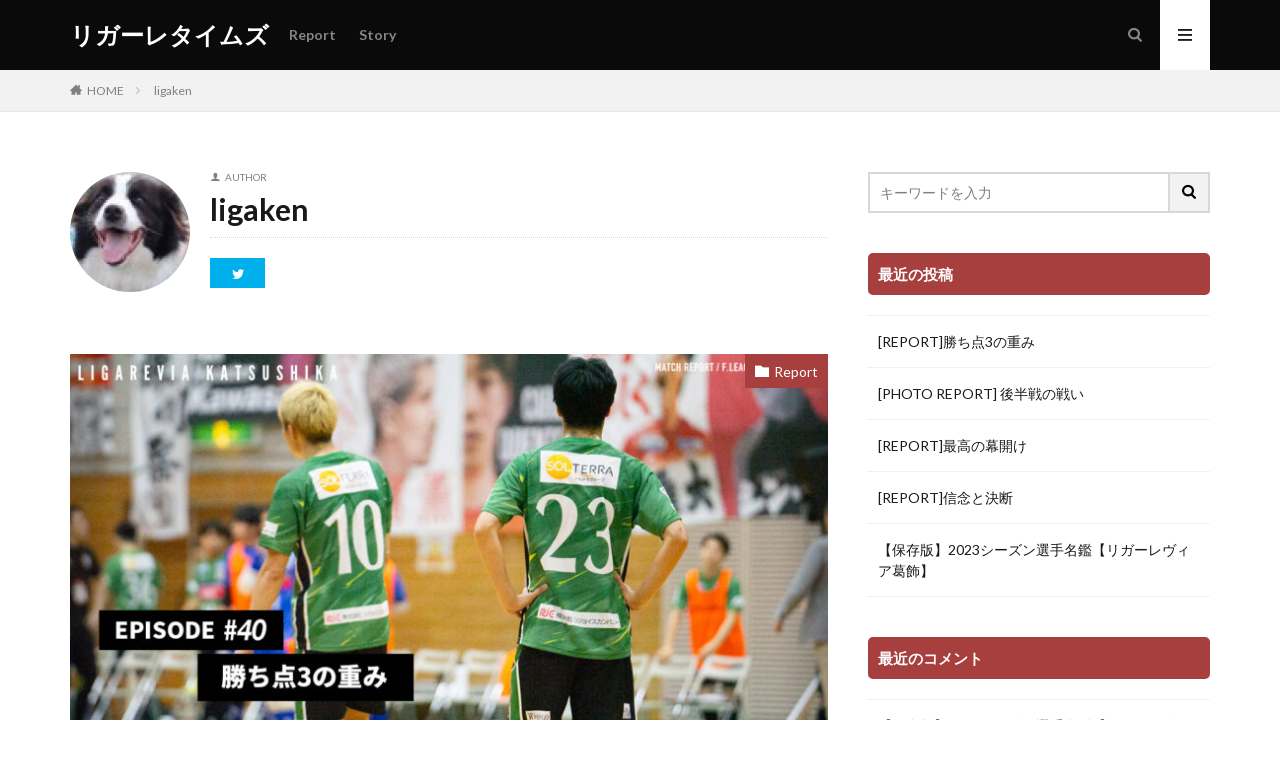

--- FILE ---
content_type: text/html; charset=UTF-8
request_url: https://ligare-times.com/author/ligaken/
body_size: 10602
content:

<!DOCTYPE html>

<html lang="ja" prefix="og: http://ogp.me/ns#" class="t-html 
">

<head prefix="og: http://ogp.me/ns# fb: http://ogp.me/ns/fb# article: http://ogp.me/ns/article#">
<meta charset="UTF-8">
<title>ligaken│リガーレタイムズ</title>
<meta name='robots' content='max-image-preview:large' />
	<style>img:is([sizes="auto" i], [sizes^="auto," i]) { contain-intrinsic-size: 3000px 1500px }</style>
	<link rel='dns-prefetch' href='//webfonts.xserver.jp' />
<link rel='dns-prefetch' href='//www.googletagmanager.com' />
<link rel='dns-prefetch' href='//pagead2.googlesyndication.com' />
<link rel='stylesheet' id='dashicons-css' href='https://ligare-times.com/wp-includes/css/dashicons.min.css?ver=6.7.4' type='text/css' media='all' />
<link rel='stylesheet' id='thickbox-css' href='https://ligare-times.com/wp-includes/js/thickbox/thickbox.css?ver=6.7.4' type='text/css' media='all' />
<link rel='stylesheet' id='wp-block-library-css' href='https://ligare-times.com/wp-includes/css/dist/block-library/style.min.css?ver=6.7.4' type='text/css' media='all' />
<style id='classic-theme-styles-inline-css' type='text/css'>
/*! This file is auto-generated */
.wp-block-button__link{color:#fff;background-color:#32373c;border-radius:9999px;box-shadow:none;text-decoration:none;padding:calc(.667em + 2px) calc(1.333em + 2px);font-size:1.125em}.wp-block-file__button{background:#32373c;color:#fff;text-decoration:none}
</style>
<style id='global-styles-inline-css' type='text/css'>
:root{--wp--preset--aspect-ratio--square: 1;--wp--preset--aspect-ratio--4-3: 4/3;--wp--preset--aspect-ratio--3-4: 3/4;--wp--preset--aspect-ratio--3-2: 3/2;--wp--preset--aspect-ratio--2-3: 2/3;--wp--preset--aspect-ratio--16-9: 16/9;--wp--preset--aspect-ratio--9-16: 9/16;--wp--preset--color--black: #000000;--wp--preset--color--cyan-bluish-gray: #abb8c3;--wp--preset--color--white: #ffffff;--wp--preset--color--pale-pink: #f78da7;--wp--preset--color--vivid-red: #cf2e2e;--wp--preset--color--luminous-vivid-orange: #ff6900;--wp--preset--color--luminous-vivid-amber: #fcb900;--wp--preset--color--light-green-cyan: #7bdcb5;--wp--preset--color--vivid-green-cyan: #00d084;--wp--preset--color--pale-cyan-blue: #8ed1fc;--wp--preset--color--vivid-cyan-blue: #0693e3;--wp--preset--color--vivid-purple: #9b51e0;--wp--preset--gradient--vivid-cyan-blue-to-vivid-purple: linear-gradient(135deg,rgba(6,147,227,1) 0%,rgb(155,81,224) 100%);--wp--preset--gradient--light-green-cyan-to-vivid-green-cyan: linear-gradient(135deg,rgb(122,220,180) 0%,rgb(0,208,130) 100%);--wp--preset--gradient--luminous-vivid-amber-to-luminous-vivid-orange: linear-gradient(135deg,rgba(252,185,0,1) 0%,rgba(255,105,0,1) 100%);--wp--preset--gradient--luminous-vivid-orange-to-vivid-red: linear-gradient(135deg,rgba(255,105,0,1) 0%,rgb(207,46,46) 100%);--wp--preset--gradient--very-light-gray-to-cyan-bluish-gray: linear-gradient(135deg,rgb(238,238,238) 0%,rgb(169,184,195) 100%);--wp--preset--gradient--cool-to-warm-spectrum: linear-gradient(135deg,rgb(74,234,220) 0%,rgb(151,120,209) 20%,rgb(207,42,186) 40%,rgb(238,44,130) 60%,rgb(251,105,98) 80%,rgb(254,248,76) 100%);--wp--preset--gradient--blush-light-purple: linear-gradient(135deg,rgb(255,206,236) 0%,rgb(152,150,240) 100%);--wp--preset--gradient--blush-bordeaux: linear-gradient(135deg,rgb(254,205,165) 0%,rgb(254,45,45) 50%,rgb(107,0,62) 100%);--wp--preset--gradient--luminous-dusk: linear-gradient(135deg,rgb(255,203,112) 0%,rgb(199,81,192) 50%,rgb(65,88,208) 100%);--wp--preset--gradient--pale-ocean: linear-gradient(135deg,rgb(255,245,203) 0%,rgb(182,227,212) 50%,rgb(51,167,181) 100%);--wp--preset--gradient--electric-grass: linear-gradient(135deg,rgb(202,248,128) 0%,rgb(113,206,126) 100%);--wp--preset--gradient--midnight: linear-gradient(135deg,rgb(2,3,129) 0%,rgb(40,116,252) 100%);--wp--preset--font-size--small: 13px;--wp--preset--font-size--medium: 20px;--wp--preset--font-size--large: 36px;--wp--preset--font-size--x-large: 42px;--wp--preset--spacing--20: 0.44rem;--wp--preset--spacing--30: 0.67rem;--wp--preset--spacing--40: 1rem;--wp--preset--spacing--50: 1.5rem;--wp--preset--spacing--60: 2.25rem;--wp--preset--spacing--70: 3.38rem;--wp--preset--spacing--80: 5.06rem;--wp--preset--shadow--natural: 6px 6px 9px rgba(0, 0, 0, 0.2);--wp--preset--shadow--deep: 12px 12px 50px rgba(0, 0, 0, 0.4);--wp--preset--shadow--sharp: 6px 6px 0px rgba(0, 0, 0, 0.2);--wp--preset--shadow--outlined: 6px 6px 0px -3px rgba(255, 255, 255, 1), 6px 6px rgba(0, 0, 0, 1);--wp--preset--shadow--crisp: 6px 6px 0px rgba(0, 0, 0, 1);}:where(.is-layout-flex){gap: 0.5em;}:where(.is-layout-grid){gap: 0.5em;}body .is-layout-flex{display: flex;}.is-layout-flex{flex-wrap: wrap;align-items: center;}.is-layout-flex > :is(*, div){margin: 0;}body .is-layout-grid{display: grid;}.is-layout-grid > :is(*, div){margin: 0;}:where(.wp-block-columns.is-layout-flex){gap: 2em;}:where(.wp-block-columns.is-layout-grid){gap: 2em;}:where(.wp-block-post-template.is-layout-flex){gap: 1.25em;}:where(.wp-block-post-template.is-layout-grid){gap: 1.25em;}.has-black-color{color: var(--wp--preset--color--black) !important;}.has-cyan-bluish-gray-color{color: var(--wp--preset--color--cyan-bluish-gray) !important;}.has-white-color{color: var(--wp--preset--color--white) !important;}.has-pale-pink-color{color: var(--wp--preset--color--pale-pink) !important;}.has-vivid-red-color{color: var(--wp--preset--color--vivid-red) !important;}.has-luminous-vivid-orange-color{color: var(--wp--preset--color--luminous-vivid-orange) !important;}.has-luminous-vivid-amber-color{color: var(--wp--preset--color--luminous-vivid-amber) !important;}.has-light-green-cyan-color{color: var(--wp--preset--color--light-green-cyan) !important;}.has-vivid-green-cyan-color{color: var(--wp--preset--color--vivid-green-cyan) !important;}.has-pale-cyan-blue-color{color: var(--wp--preset--color--pale-cyan-blue) !important;}.has-vivid-cyan-blue-color{color: var(--wp--preset--color--vivid-cyan-blue) !important;}.has-vivid-purple-color{color: var(--wp--preset--color--vivid-purple) !important;}.has-black-background-color{background-color: var(--wp--preset--color--black) !important;}.has-cyan-bluish-gray-background-color{background-color: var(--wp--preset--color--cyan-bluish-gray) !important;}.has-white-background-color{background-color: var(--wp--preset--color--white) !important;}.has-pale-pink-background-color{background-color: var(--wp--preset--color--pale-pink) !important;}.has-vivid-red-background-color{background-color: var(--wp--preset--color--vivid-red) !important;}.has-luminous-vivid-orange-background-color{background-color: var(--wp--preset--color--luminous-vivid-orange) !important;}.has-luminous-vivid-amber-background-color{background-color: var(--wp--preset--color--luminous-vivid-amber) !important;}.has-light-green-cyan-background-color{background-color: var(--wp--preset--color--light-green-cyan) !important;}.has-vivid-green-cyan-background-color{background-color: var(--wp--preset--color--vivid-green-cyan) !important;}.has-pale-cyan-blue-background-color{background-color: var(--wp--preset--color--pale-cyan-blue) !important;}.has-vivid-cyan-blue-background-color{background-color: var(--wp--preset--color--vivid-cyan-blue) !important;}.has-vivid-purple-background-color{background-color: var(--wp--preset--color--vivid-purple) !important;}.has-black-border-color{border-color: var(--wp--preset--color--black) !important;}.has-cyan-bluish-gray-border-color{border-color: var(--wp--preset--color--cyan-bluish-gray) !important;}.has-white-border-color{border-color: var(--wp--preset--color--white) !important;}.has-pale-pink-border-color{border-color: var(--wp--preset--color--pale-pink) !important;}.has-vivid-red-border-color{border-color: var(--wp--preset--color--vivid-red) !important;}.has-luminous-vivid-orange-border-color{border-color: var(--wp--preset--color--luminous-vivid-orange) !important;}.has-luminous-vivid-amber-border-color{border-color: var(--wp--preset--color--luminous-vivid-amber) !important;}.has-light-green-cyan-border-color{border-color: var(--wp--preset--color--light-green-cyan) !important;}.has-vivid-green-cyan-border-color{border-color: var(--wp--preset--color--vivid-green-cyan) !important;}.has-pale-cyan-blue-border-color{border-color: var(--wp--preset--color--pale-cyan-blue) !important;}.has-vivid-cyan-blue-border-color{border-color: var(--wp--preset--color--vivid-cyan-blue) !important;}.has-vivid-purple-border-color{border-color: var(--wp--preset--color--vivid-purple) !important;}.has-vivid-cyan-blue-to-vivid-purple-gradient-background{background: var(--wp--preset--gradient--vivid-cyan-blue-to-vivid-purple) !important;}.has-light-green-cyan-to-vivid-green-cyan-gradient-background{background: var(--wp--preset--gradient--light-green-cyan-to-vivid-green-cyan) !important;}.has-luminous-vivid-amber-to-luminous-vivid-orange-gradient-background{background: var(--wp--preset--gradient--luminous-vivid-amber-to-luminous-vivid-orange) !important;}.has-luminous-vivid-orange-to-vivid-red-gradient-background{background: var(--wp--preset--gradient--luminous-vivid-orange-to-vivid-red) !important;}.has-very-light-gray-to-cyan-bluish-gray-gradient-background{background: var(--wp--preset--gradient--very-light-gray-to-cyan-bluish-gray) !important;}.has-cool-to-warm-spectrum-gradient-background{background: var(--wp--preset--gradient--cool-to-warm-spectrum) !important;}.has-blush-light-purple-gradient-background{background: var(--wp--preset--gradient--blush-light-purple) !important;}.has-blush-bordeaux-gradient-background{background: var(--wp--preset--gradient--blush-bordeaux) !important;}.has-luminous-dusk-gradient-background{background: var(--wp--preset--gradient--luminous-dusk) !important;}.has-pale-ocean-gradient-background{background: var(--wp--preset--gradient--pale-ocean) !important;}.has-electric-grass-gradient-background{background: var(--wp--preset--gradient--electric-grass) !important;}.has-midnight-gradient-background{background: var(--wp--preset--gradient--midnight) !important;}.has-small-font-size{font-size: var(--wp--preset--font-size--small) !important;}.has-medium-font-size{font-size: var(--wp--preset--font-size--medium) !important;}.has-large-font-size{font-size: var(--wp--preset--font-size--large) !important;}.has-x-large-font-size{font-size: var(--wp--preset--font-size--x-large) !important;}
:where(.wp-block-post-template.is-layout-flex){gap: 1.25em;}:where(.wp-block-post-template.is-layout-grid){gap: 1.25em;}
:where(.wp-block-columns.is-layout-flex){gap: 2em;}:where(.wp-block-columns.is-layout-grid){gap: 2em;}
:root :where(.wp-block-pullquote){font-size: 1.5em;line-height: 1.6;}
</style>
<script type="text/javascript" src="https://ligare-times.com/wp-includes/js/jquery/jquery.min.js?ver=3.7.1" id="jquery-core-js"></script>
<script type="text/javascript" src="https://ligare-times.com/wp-includes/js/jquery/jquery-migrate.min.js?ver=3.4.1" id="jquery-migrate-js"></script>
<script type="text/javascript" src="//webfonts.xserver.jp/js/xserverv3.js?fadein=0&amp;ver=2.0.9" id="typesquare_std-js"></script>

<!-- Google tag (gtag.js) snippet added by Site Kit -->

<!-- Google アナリティクス スニペット (Site Kit が追加) -->
<script type="text/javascript" src="https://www.googletagmanager.com/gtag/js?id=G-5GTQ5ZDXRW" id="google_gtagjs-js" async></script>
<script type="text/javascript" id="google_gtagjs-js-after">
/* <![CDATA[ */
window.dataLayer = window.dataLayer || [];function gtag(){dataLayer.push(arguments);}
gtag("set","linker",{"domains":["ligare-times.com"]});
gtag("js", new Date());
gtag("set", "developer_id.dZTNiMT", true);
gtag("config", "G-5GTQ5ZDXRW");
/* ]]> */
</script>

<!-- End Google tag (gtag.js) snippet added by Site Kit -->
<link rel="https://api.w.org/" href="https://ligare-times.com/wp-json/" /><link rel="alternate" title="JSON" type="application/json" href="https://ligare-times.com/wp-json/wp/v2/users/1" /><meta name="generator" content="Site Kit by Google 1.124.0" /><link rel="stylesheet" href="https://ligare-times.com/wp-content/themes/the-thor/css/icon.min.css">
<link rel="stylesheet" href="https://fonts.googleapis.com/css?family=Lato:100,300,400,700,900">
<link rel="stylesheet" href="https://fonts.googleapis.com/css?family=Fjalla+One">
<link rel="stylesheet" href="https://fonts.googleapis.com/css?family=Noto+Sans+JP:100,200,300,400,500,600,700,800,900">
<link rel="stylesheet" href="https://ligare-times.com/wp-content/themes/the-thor/style.min.css">
<link rel="stylesheet" href="https://ligare-times.com/wp-content/themes/the-thor-child/style-user.css?1597237257">
<link rel="next" href="https://ligare-times.com/author/ligaken/page/2/" />
<script src="https://ajax.googleapis.com/ajax/libs/jquery/1.12.4/jquery.min.js"></script>
<meta http-equiv="X-UA-Compatible" content="IE=edge">
<meta name="viewport" content="width=device-width, initial-scale=1, viewport-fit=cover"/>
<script>
(function(i,s,o,g,r,a,m){i['GoogleAnalyticsObject']=r;i[r]=i[r]||function(){
(i[r].q=i[r].q||[]).push(arguments)},i[r].l=1*new Date();a=s.createElement(o),
m=s.getElementsByTagName(o)[0];a.async=1;a.src=g;m.parentNode.insertBefore(a,m)
})(window,document,'script','https://www.google-analytics.com/analytics.js','ga');

ga('create', 'UA-142524476-1', 'auto');
ga('send', 'pageview');
</script>
<style>
.t-headerColor .l-header{background-color:#0a0a0a;}.t-headerColor .globalNavi::before{background: -webkit-gradient(linear,left top,right top,color-stop(0%,rgba(255,255,255,0)),color-stop(100%,#0a0a0a));}.t-headerColor .subNavi__link-pickup:hover{color:#0a0a0a;}.still{height: 300px;}@media only screen and (min-width: 768px){.still {height: 300px;}}.content .es-LiconBox:before{background-color:#a83f3f;}.content .es-LiconCircle:before{background-color:#a83f3f;}.content .es-BTiconBox:before{background-color:#a83f3f;}.content .es-BTiconCircle:before{background-color:#a83f3f;}.content .es-BiconObi{border-color:#a83f3f;}.content .es-BiconCorner:before{background-color:#a83f3f;}.content .es-BiconCircle:before{background-color:#a83f3f;}.content .es-BmarkHatena::before{background-color:#005293;}.content .es-BmarkExcl::before{background-color:#b60105;}.content .es-BmarkQ::before{background-color:#005293;}.content .es-BmarkQ::after{border-top-color:#005293;}.content .es-BmarkA::before{color:#b60105;}.content .es-BsubTradi::before{color:#ffffff;background-color:#b60105;border-color:#b60105;}.btn__link-primary{color:#ffffff; background-color:#3f3f3f;}.content .btn__link-primary{color:#ffffff; background-color:#3f3f3f;}.searchBtn__contentInner .btn__link-search{color:#ffffff; background-color:#3f3f3f;}.btn__link-secondary{color:#ffffff; background-color:#3f3f3f;}.content .btn__link-secondary{color:#ffffff; background-color:#3f3f3f;}.btn__link-search{color:#ffffff; background-color:#3f3f3f;}.btn__link-normal{color:#3f3f3f;}.content .btn__link-normal{color:#3f3f3f;}.btn__link-normal:hover{background-color:#3f3f3f;}.content .btn__link-normal:hover{background-color:#3f3f3f;}.comments__list .comment-reply-link{color:#3f3f3f;}.comments__list .comment-reply-link:hover{background-color:#3f3f3f;}@media only screen and (min-width: 992px){.subNavi__link-pickup{color:#3f3f3f;}}@media only screen and (min-width: 992px){.subNavi__link-pickup:hover{background-color:#3f3f3f;}}.partsH2-82 h2{color:#191919;}.partsH2-82 h2:first-letter{color:#bf0f0f;}.partsH3-21 h3{color:#191919; background-color:#f2f2f2;}.content h4{color:#191919}.content h5{color:#191919}.content ul > li::before{color:#a83f3f;}.content ul{color:#191919;}.content ol > li::before{color:#a83f3f; border-color:#a83f3f;}.content ol > li > ol > li::before{background-color:#a83f3f; border-color:#a83f3f;}.content ol > li > ol > li > ol > li::before{color:#a83f3f; border-color:#a83f3f;}.content ol{color:#191919;}.content .balloon .balloon__text{color:#191919; background-color:#f2f2f2;}.content .balloon .balloon__text-left:before{border-left-color:#f2f2f2;}.content .balloon .balloon__text-right:before{border-right-color:#f2f2f2;}.content .balloon-boder .balloon__text{color:#191919; background-color:#ffffff;  border-color:#d8d8d8;}.content .balloon-boder .balloon__text-left:before{border-left-color:#d8d8d8;}.content .balloon-boder .balloon__text-left:after{border-left-color:#ffffff;}.content .balloon-boder .balloon__text-right:before{border-right-color:#d8d8d8;}.content .balloon-boder .balloon__text-right:after{border-right-color:#ffffff;}.content blockquote{color:#191919; background-color:#f2f2f2;}.content blockquote::before{color:#d8d8d8;}.content table{color:#191919; border-top-color:#E5E5E5; border-left-color:#E5E5E5;}.content table th{background:#7f7f7f; color:#ffffff; ;border-right-color:#E5E5E5; border-bottom-color:#E5E5E5;}.content table td{background:#ffffff; ;border-right-color:#E5E5E5; border-bottom-color:#E5E5E5;}.content table tr:nth-child(odd) td{background-color:#f2f2f2;}
</style>

<!-- Site Kit が追加した Google AdSense メタタグ -->
<meta name="google-adsense-platform-account" content="ca-host-pub-2644536267352236">
<meta name="google-adsense-platform-domain" content="sitekit.withgoogle.com">
<!-- Site Kit が追加した End Google AdSense メタタグ -->

<!-- Google AdSense スニペット (Site Kit が追加) -->
<script type="text/javascript" async="async" src="https://pagead2.googlesyndication.com/pagead/js/adsbygoogle.js?client=ca-pub-9253227635911852&amp;host=ca-host-pub-2644536267352236" crossorigin="anonymous"></script>

<!-- (ここまで) Google AdSense スニペット (Site Kit が追加) -->
		<style type="text/css" id="wp-custom-css">
			.wp-block-image figcaption {
    text-align: center;
    font-size: x-small;
    color: #a9a9a9;
}		</style>
		<meta property="og:site_name" content="リガーレタイムズ" />
<meta property="og:type" content="website" />
<meta property="og:title" content="ligaken│リガーレタイムズ" />
<meta property="og:description" content="リガーレヴィア葛飾の「今」を見つめる" />
<meta property="og:url" content="https://ligare-times.com/author/ligaken/" />
<meta property="og:image" content="https://ligare-times.com/wp-content/uploads/2020/05/blog-mv.jpg" />
<meta name="twitter:card" content="summary_large_image" />


</head>
<body class=" t-logoPc t-naviNoneSp t-headerColor" id="top">


  <!--l-header-->
  <header class="l-header">
    <div class="container container-header">

      <!--logo-->
			<p class="siteTitle">
				<a class="siteTitle__link" href="https://ligare-times.com">
											リガーレタイムズ					        </a>
      </p>      <!--/logo-->


      				<!--globalNavi-->
				<nav class="globalNavi u-none-sp">
					<div class="globalNavi__inner">
            <ul class="globalNavi__list"><li id="menu-item-52" class="menu-item menu-item-type-taxonomy menu-item-object-category menu-item-52"><a href="https://ligare-times.com/category/report/">Report</a></li>
<li id="menu-item-447" class="menu-item menu-item-type-taxonomy menu-item-object-category menu-item-447"><a href="https://ligare-times.com/category/story/">Story</a></li>
</ul>					</div>
				</nav>
				<!--/globalNavi-->
			

			

            <!--searchBtn-->
			<div class="searchBtn searchBtn-right ">
        <input class="searchBtn__checkbox" id="searchBtn-checkbox" type="checkbox">
        <label class="searchBtn__link searchBtn__link-text icon-search" for="searchBtn-checkbox"></label>
        <label class="searchBtn__unshown" for="searchBtn-checkbox"></label>

        <div class="searchBtn__content">
          <div class="searchBtn__scroll">
            <label class="searchBtn__close" for="searchBtn-checkbox"><i class="icon-close"></i>CLOSE</label>
            <div class="searchBtn__contentInner">
              <aside class="widget">
  <div class="widgetSearch">
    <form method="get" action="https://ligare-times.com" target="_top">
  <div class="widgetSearch__contents">
    <h3 class="heading heading-tertiary">キーワード</h3>
    <input class="widgetSearch__input widgetSearch__input-max" type="text" name="s" placeholder="キーワードを入力" value="">

    
  </div>

  <div class="widgetSearch__contents">
    <h3 class="heading heading-tertiary">カテゴリー</h3>
	<select  name='cat' id='cat_69712cc4b7ce7' class='widgetSearch__select'>
	<option value=''>カテゴリーを選択</option>
	<option class="level-0" value="3">Report</option>
	<option class="level-0" value="4">Story</option>
	<option class="level-0" value="5">special</option>
</select>
  </div>

  
  <div class="btn btn-search">
    <button class="btn__link btn__link-search" type="submit" value="search">検索</button>
  </div>
</form>
  </div>
</aside>
            </div>
          </div>
        </div>
      </div>
			<!--/searchBtn-->
      

            <!--menuBtn-->
			<div class="menuBtn ">
        <input class="menuBtn__checkbox" id="menuBtn-checkbox" type="checkbox">
        <label class="menuBtn__link menuBtn__link-text icon-menu" for="menuBtn-checkbox"></label>
        <label class="menuBtn__unshown" for="menuBtn-checkbox"></label>
        <div class="menuBtn__content">
          <div class="menuBtn__scroll">
            <label class="menuBtn__close" for="menuBtn-checkbox"><i class="icon-close"></i>CLOSE</label>
            <div class="menuBtn__contentInner">
																						            </div>
          </div>
        </div>
			</div>
			<!--/menuBtn-->
      
    </div>
  </header>
  <!--/l-header-->


  <!--l-headerBottom-->
  <div class="l-headerBottom">

    
		
	  	    <div class="wider">
				<!--breadcrum-->
	      <div class="breadcrumb"><ul class="breadcrumb__list container"><li class="breadcrumb__item icon-home"><a href="https://ligare-times.com">HOME</a></li><li class="breadcrumb__item breadcrumb__item-current"><a href="https://ligare-times.com/author/ligaken/">ligaken</a></li></ul></div>				<!--/breadcrum-->
	    </div>
	  
  </div>
  <!--l-headerBottom-->




  <!--l-wrapper-->
  <div class="l-wrapper">

    <!--l-main-->
        <main class="l-main">


            <div class="dividerBottom">
        <div class="archiveHead">
          <div class="archiveHead__contents u-clearfix">
                        <div class="archiveHead__authorImg"><img width="120" height="120" src="https://secure.gravatar.com/avatar/73c0758151a719c0c07af76a202e7fb5?s=300&#038;d=mm&#038;r=g" alt="ligaken" ></div>
            <div class="archiveHead__authorText">
              <span class="archiveHead__subtitle"><i class="icon-user"></i>AUTHOR</span>
              <h1 class="heading heading-primary">ligaken</h1>
              <ul class="archiveHead__slist">
		        		        <li class="archiveHead__sitem"><a class="archiveHead__slink icon-twitter" href="https://twitter.com/ligaken"></a></li>		        		                                                          </ul>
            </div>
          </div>
		          </div>
      </div>
      



      <div class="dividerBottom">
        <!--controller-->
        <input type="radio" name="controller__viewRadio" value="viewWide" class="controller__viewRadio" id="viewWide" checked><input type="radio" name="controller__viewRadio" value="viewCard" class="controller__viewRadio" id="viewCard" ><input type="radio" name="controller__viewRadio" value="viewNormal" class="controller__viewRadio" id="viewNormal" >        <!--/controller-->

        <!--archive-->
                <div class="archive">
	      			          <article class="archive__item">

                        <div class="eyecatch">

                      <span class="eyecatch__cat cc-bg3"><a href="https://ligare-times.com/category/report/">Report</a></span>              <a class="eyecatch__link eyecatch__link-mask" href="https://ligare-times.com/2023/11/10/ep40/">
                                  <img width="768" height="432" src="https://ligare-times.com/wp-content/uploads/2023/11/231104-article-mv-768x432.jpg" class="attachment-icatch768 size-icatch768 wp-post-image" alt="勝ち点3の重み" decoding="async" />                              </a>
            </div>
            
            <div class="archive__contents">

			  
              
              <h2 class="heading heading-secondary">
                <a href="https://ligare-times.com/2023/11/10/ep40/">[REPORT]勝ち点3の重み</a>
              </h2>
              <p class="phrase phrase-secondary">
              Ｆリーグ2022-2023 ディビジョン2 第14節。リガーレヴィア葛飾（以下リガーレ）は、11月4日、アウェーでヴォスクオーレ仙台と対戦した。              </p>

                          </div>
          </article>

            		  			          <article class="archive__item">

                        <div class="eyecatch">

                      <span class="eyecatch__cat cc-bg3"><a href="https://ligare-times.com/category/report/">Report</a></span>              <a class="eyecatch__link eyecatch__link-mask" href="https://ligare-times.com/2023/09/08/ep039/">
                                  <img width="768" height="432" src="https://ligare-times.com/wp-content/uploads/2023/09/2023_artcle_mv-20230907-768x432.jpg" class="attachment-icatch768 size-icatch768 wp-post-image" alt="" decoding="async" />                              </a>
            </div>
            
            <div class="archive__contents">

			  
              
              <h2 class="heading heading-secondary">
                <a href="https://ligare-times.com/2023/09/08/ep039/">[PHOTO REPORT] 後半戦の戦い</a>
              </h2>
              <p class="phrase phrase-secondary">
              東京都葛飾区を拠点に、Fリーグディビジョン2（以下F2）で戦うフットサルクラブ「リガーレヴィア葛飾（以下リガーレ）」は、9月2日、関東近郊の施設で練習を行った。今回は約1ヶ月間の中断期間の中で、後半戦へ向けた準備を進めるチームの様子を写真中心のレポートとしてお送りしたい。              </p>

                          </div>
          </article>

            		  			          <article class="archive__item">

                        <div class="eyecatch">

                      <span class="eyecatch__cat cc-bg3"><a href="https://ligare-times.com/category/report/">Report</a></span>              <a class="eyecatch__link eyecatch__link-mask" href="https://ligare-times.com/2023/06/19/ep38/">
                                  <img width="768" height="432" src="https://ligare-times.com/wp-content/uploads/2023/06/2301617_mv-768x432.jpg" class="attachment-icatch768 size-icatch768 wp-post-image" alt="" decoding="async" loading="lazy" />                              </a>
            </div>
            
            <div class="archive__contents">

			  
              
              <h2 class="heading heading-secondary">
                <a href="https://ligare-times.com/2023/06/19/ep38/">[REPORT]最高の幕開け</a>
              </h2>
              <p class="phrase phrase-secondary">
              Fリーグ2023-2024 ディビジョン2 第2節。東京都葛飾区を拠点に活動するリガーレヴィア葛飾は、6月17日、ホームの水元総合スポーツセンターでアグレミーナ浜松と対戦した。              </p>

                          </div>
          </article>

            		  			          <article class="archive__item">

                        <div class="eyecatch">

                      <span class="eyecatch__cat cc-bg3"><a href="https://ligare-times.com/category/report/">Report</a></span>              <a class="eyecatch__link eyecatch__link-mask" href="https://ligare-times.com/2023/06/16/ep37/">
                                  <img width="768" height="432" src="https://ligare-times.com/wp-content/uploads/2023/06/230604_ep37_mv-768x432.jpg" class="attachment-icatch768 size-icatch768 wp-post-image" alt="" decoding="async" loading="lazy" />                              </a>
            </div>
            
            <div class="archive__contents">

			  
              
              <h2 class="heading heading-secondary">
                <a href="https://ligare-times.com/2023/06/16/ep37/">[REPORT]信念と決断</a>
              </h2>
              <p class="phrase phrase-secondary">
              Fリーグ開幕を間近に控えた6月4日。東京・葛飾区を拠点に活動するフットサルクラブ、リガーレヴィア葛飾は、都内で決起集会を行ったそこで語られた、信念と決断とは…              </p>

                          </div>
          </article>

            		  			          <article class="archive__item">

                        <div class="eyecatch">

                      <span class="eyecatch__cat cc-bg5"><a href="https://ligare-times.com/category/special/">special</a></span>              <a class="eyecatch__link eyecatch__link-mask" href="https://ligare-times.com/2023/06/08/2023-players/">
                                  <img width="768" height="432" src="https://ligare-times.com/wp-content/uploads/2023/06/2023_artcle_mv_0608-768x432.jpg" class="attachment-icatch768 size-icatch768 wp-post-image" alt="" decoding="async" loading="lazy" />                              </a>
            </div>
            
            <div class="archive__contents">

			  
              
              <h2 class="heading heading-secondary">
                <a href="https://ligare-times.com/2023/06/08/2023-players/">【保存版】2023シーズン選手名鑑【リガーレヴィア葛飾】</a>
              </h2>
              <p class="phrase phrase-secondary">
              東京・葛飾区を拠点に、日本フットサルリーグ（Fリーグ）のディビジョン2で活動するフットサルクラブ、リガーレヴィア葛飾。2023シーズンの選手たちをご紹介します。応援・観戦のお供にぜひご活用ください。              </p>

                          </div>
          </article>

            		  			          <article class="archive__item">

                        <div class="eyecatch">

                      <span class="eyecatch__cat cc-bg3"><a href="https://ligare-times.com/category/report/">Report</a></span>              <a class="eyecatch__link eyecatch__link-mask" href="https://ligare-times.com/2023/05/29/ep035/">
                                  <img width="768" height="432" src="https://ligare-times.com/wp-content/uploads/2023/05/ligare-times-2023-0529-mv-1-768x432.jpg" class="attachment-icatch768 size-icatch768 wp-post-image" alt="" decoding="async" loading="lazy" />                              </a>
            </div>
            
            <div class="archive__contents">

			  
              
              <h2 class="heading heading-secondary">
                <a href="https://ligare-times.com/2023/05/29/ep035/">[ PHOTO REPORT ]温故知新</a>
              </h2>
              <p class="phrase phrase-secondary">
              東京・葛飾区を拠点に活動するフットサルクラブ、リガーレヴィア葛飾。Fリーグ2年目の今シーズンは、新しい世代が、新しい『リガーレ』の歴史を作っていくことを予感させる。今回は、北監督とキャプテンの藤川選手に「これまで」と「これから」を伺った。              </p>

                          </div>
          </article>

            		  			          <article class="archive__item">

                        <div class="eyecatch">

                      <span class="eyecatch__cat cc-bg4"><a href="https://ligare-times.com/category/story/">Story</a></span>              <a class="eyecatch__link eyecatch__link-mask" href="https://ligare-times.com/2023/02/15/ep034/">
                                  <img width="768" height="432" src="https://ligare-times.com/wp-content/uploads/2023/02/2020_artcle_mv-2302-1-768x432.jpg" class="attachment-icatch768 size-icatch768 wp-post-image" alt="" decoding="async" loading="lazy" />                              </a>
            </div>
            
            <div class="archive__contents">

			  
              
              <h2 class="heading heading-secondary">
                <a href="https://ligare-times.com/2023/02/15/ep034/">[STORY]リガーレを繋いだ、3人の男たち。</a>
              </h2>
              <p class="phrase phrase-secondary">
              リガーレヴィア葛飾をFリーグの舞台まで押し上げた、”3人の男”が引退する。彼らのこれまでの歩みと、今の想いとはーー。              </p>

                          </div>
          </article>

            		  			          <article class="archive__item">

                        <div class="eyecatch">

                      <span class="eyecatch__cat cc-bg3"><a href="https://ligare-times.com/category/report/">Report</a></span>              <a class="eyecatch__link eyecatch__link-mask" href="https://ligare-times.com/2023/02/01/ep033/">
                                  <img width="768" height="432" src="https://ligare-times.com/wp-content/uploads/2024/01/2023-01-28_article_mv-768x432.jpg" class="attachment-icatch768 size-icatch768 wp-post-image" alt="" decoding="async" loading="lazy" />                              </a>
            </div>
            
            <div class="archive__contents">

			  
              
              <h2 class="heading heading-secondary">
                <a href="https://ligare-times.com/2023/02/01/ep033/">[REPORT]”象徴”たちの躍動</a>
              </h2>
              <p class="phrase phrase-secondary">
              今シーズン最後のホームゲームを迎えた、リガーレヴィア葛飾。それは、長年クラブを支え、今シーズン限りでの引退を表明した、3選手の現役生活最後となるホームゲームでもあった…              </p>

                          </div>
          </article>

            		  			          <article class="archive__item">

                        <div class="eyecatch">

                      <span class="eyecatch__cat cc-bg3"><a href="https://ligare-times.com/category/report/">Report</a></span>              <a class="eyecatch__link eyecatch__link-mask" href="https://ligare-times.com/2022/10/24/ep032/">
                                  <img width="768" height="432" src="https://ligare-times.com/wp-content/uploads/2022/10/2022_1027_mv-768x432.jpg" class="attachment-icatch768 size-icatch768 wp-post-image" alt="" decoding="async" loading="lazy" />                              </a>
            </div>
            
            <div class="archive__contents">

			  
              
              <h2 class="heading heading-secondary">
                <a href="https://ligare-times.com/2022/10/24/ep032/">[REPORT]20分間のイメージ</a>
              </h2>
              <p class="phrase phrase-secondary">
              リガーレヴィア葛飾（以下リガーレ）はＦリーグ2022-2023 ディビジョン2の第9節でしながわシティと対戦した。首位との上位対決は、前半から大きく動く…              </p>

                          </div>
          </article>

            		  			          <article class="archive__item">

                        <div class="eyecatch">

                      <span class="eyecatch__cat cc-bg3"><a href="https://ligare-times.com/category/report/">Report</a></span>              <a class="eyecatch__link eyecatch__link-mask" href="https://ligare-times.com/2022/06/20/ep031/">
                                  <img width="768" height="432" src="https://ligare-times.com/wp-content/uploads/2022/06/1022-article-226-768x432.jpg" class="attachment-icatch768 size-icatch768 wp-post-image" alt="" decoding="async" loading="lazy" />                              </a>
            </div>
            
            <div class="archive__contents">

			  
              
              <h2 class="heading heading-secondary">
                <a href="https://ligare-times.com/2022/06/20/ep031/">[REPORT]新たな道の始まり</a>
              </h2>
              <p class="phrase phrase-secondary">
              ついに迎えたＦリーグ2022-2023 ディビジョン2 開幕戦。東京都葛飾区を拠点に活動するフットサルクラブ「リガーレヴィア葛飾」は、6月19日、島根県立体育館でポルセイド浜田と対戦した。              </p>

                          </div>
          </article>

            		          </div>
	            <!--/archive-->

        <!--pager-->
		<ul class="pager"><li class="pager__item pager__item-current">1</li><li class="pager__item"><a href="https://ligare-times.com/author/ligaken/page/2/">2</a></li><li class="pager__item"><a href="https://ligare-times.com/author/ligaken/page/3/">3</a></li><li class="pager__item"><a href="https://ligare-times.com/author/ligaken/page/4/">4</a></li><li class="pager__item pager__item-next"><a href="https://ligare-times.com/author/ligaken/page/2/">Next</a></li></ul>        <!--/pager-->
      </div>

    </main>
    <!--/l-main-->


          <!--l-sidebar-->
<div class="l-sidebar">	
	
  <aside class="widget widget-side  widget_search"><form class="widgetSearch__flex" method="get" action="https://ligare-times.com" target="_top">
  <input class="widgetSearch__input" type="text" maxlength="50" name="s" placeholder="キーワードを入力" value="">
  <button class="widgetSearch__submit icon-search" type="submit" value="search"></button>
</form>
</aside>
		<aside class="widget widget-side  widget_recent_entries">
		<h2 class="heading heading-widget">最近の投稿</h2>
		<ul>
											<li>
					<a href="https://ligare-times.com/2023/11/10/ep40/">[REPORT]勝ち点3の重み</a>
									</li>
											<li>
					<a href="https://ligare-times.com/2023/09/08/ep039/">[PHOTO REPORT] 後半戦の戦い</a>
									</li>
											<li>
					<a href="https://ligare-times.com/2023/06/19/ep38/">[REPORT]最高の幕開け</a>
									</li>
											<li>
					<a href="https://ligare-times.com/2023/06/16/ep37/">[REPORT]信念と決断</a>
									</li>
											<li>
					<a href="https://ligare-times.com/2023/06/08/2023-players/">【保存版】2023シーズン選手名鑑【リガーレヴィア葛飾】</a>
									</li>
					</ul>

		</aside><aside class="widget widget-side  widget_recent_comments"><h2 class="heading heading-widget">最近のコメント</h2><ul id="recentcomments"><li class="recentcomments"><a href="https://ligare-times.com/2023/06/08/2023-players/#comment-495">【保存版】2023シーズン選手名鑑【リガーレヴィア葛飾】</a> に <span class="comment-author-link"><a href="https://ligare-times.com/2023/06/16/ep37/" class="url" rel="ugc">[REPORT]信念と決断│リガーレタイムズ</a></span> より</li><li class="recentcomments"><a href="https://ligare-times.com/2023/05/29/ep035/#comment-494">[ PHOTO REPORT ]温故知新</a> に <span class="comment-author-link"><a href="https://ligare-times.com/2023/06/08/2023-players/" class="url" rel="ugc">【保存版】2023シーズン選手名鑑【リガーレヴィア葛飾】│リガーレタイムズ</a></span> より</li><li class="recentcomments"><a href="https://ligare-times.com/2019/07/28/post-004/#comment-4">マッチレポート：［関東１部］第4節 vs 湘南ベルマーレFCロンドリーナ</a> に <span class="comment-author-link"><a href="https://ligare-times.com/2019/10/21/post-314/" class="url" rel="ugc">マッチレポート：［関東１部］第5節 vs カフリンガ東久留米</a></span> より</li></ul></aside><aside class="widget widget-side  widget_archive"><h2 class="heading heading-widget">アーカイブ</h2>
			<ul>
					<li><a href='https://ligare-times.com/2023/11/'>2023年11月</a></li>
	<li><a href='https://ligare-times.com/2023/09/'>2023年9月</a></li>
	<li><a href='https://ligare-times.com/2023/06/'>2023年6月</a></li>
	<li><a href='https://ligare-times.com/2023/05/'>2023年5月</a></li>
	<li><a href='https://ligare-times.com/2023/02/'>2023年2月</a></li>
	<li><a href='https://ligare-times.com/2022/10/'>2022年10月</a></li>
	<li><a href='https://ligare-times.com/2022/06/'>2022年6月</a></li>
	<li><a href='https://ligare-times.com/2022/05/'>2022年5月</a></li>
	<li><a href='https://ligare-times.com/2022/04/'>2022年4月</a></li>
	<li><a href='https://ligare-times.com/2021/01/'>2021年1月</a></li>
	<li><a href='https://ligare-times.com/2020/10/'>2020年10月</a></li>
	<li><a href='https://ligare-times.com/2020/09/'>2020年9月</a></li>
	<li><a href='https://ligare-times.com/2020/08/'>2020年8月</a></li>
	<li><a href='https://ligare-times.com/2020/07/'>2020年7月</a></li>
	<li><a href='https://ligare-times.com/2020/06/'>2020年6月</a></li>
	<li><a href='https://ligare-times.com/2020/03/'>2020年3月</a></li>
	<li><a href='https://ligare-times.com/2019/12/'>2019年12月</a></li>
	<li><a href='https://ligare-times.com/2019/10/'>2019年10月</a></li>
	<li><a href='https://ligare-times.com/2019/08/'>2019年8月</a></li>
	<li><a href='https://ligare-times.com/2019/07/'>2019年7月</a></li>
	<li><a href='https://ligare-times.com/2019/06/'>2019年6月</a></li>
			</ul>

			</aside><aside class="widget widget-side  widget_categories"><h2 class="heading heading-widget">カテゴリー</h2>
			<ul>
					<li class="cat-item cat-item-3"><a href="https://ligare-times.com/category/report/">Report</a>
</li>
	<li class="cat-item cat-item-5"><a href="https://ligare-times.com/category/special/">special</a>
</li>
	<li class="cat-item cat-item-4"><a href="https://ligare-times.com/category/story/">Story</a>
</li>
			</ul>

			</aside><aside class="widget widget-side  widget_meta"><h2 class="heading heading-widget">メタ情報</h2>
		<ul>
						<li><a href="https://ligare-times.com/wp-login.php">ログイン</a></li>
			<li><a href="https://ligare-times.com/feed/">投稿フィード</a></li>
			<li><a href="https://ligare-times.com/comments/feed/">コメントフィード</a></li>

			<li><a href="https://ja.wordpress.org/">WordPress.org</a></li>
		</ul>

		</aside>
	
</div>
<!--/l-sidebar-->

	

  </div>
  <!--/l-wrapper-->



  <!--l-footerTop-->
  <div class="l-footerTop">

    
  </div>
  <!--/l-footerTop-->


  <!--l-footer-->
  <footer class="l-footer">

        


    

    <div class="wider">
      <!--bottomFooter-->
      <div class="bottomFooter">
        <div class="container">

                      <nav class="bottomFooter__navi">
              <ul class="bottomFooter__list"><li class="menu-item menu-item-type-taxonomy menu-item-object-category menu-item-52"><a href="https://ligare-times.com/category/report/">Report</a></li>
<li class="menu-item menu-item-type-taxonomy menu-item-object-category menu-item-447"><a href="https://ligare-times.com/category/story/">Story</a></li>
</ul>            </nav>
          
          <div class="bottomFooter__copyright">
          			© Copyright 2026 <a class="bottomFooter__link" href="https://ligare-times.com">リガーレタイムズ</a>.
                    </div>

          
        </div>
        <a href="#top" class="bottomFooter__topBtn" id="bottomFooter__topBtn"></a>
      </div>
      <!--/bottomFooter-->


    </div>


    
  </footer>
  <!-- /l-footer -->



		<script type="application/ld+json">
		{ "@context":"http://schema.org",
		  "@type": "BreadcrumbList",
		  "itemListElement":
		  [
		    {"@type": "ListItem","position": 1,"item":{"@id": "https://ligare-times.com","name": "HOME"}},
		    {"@type": "ListItem","position": 2,"item":{"@id": "https://ligare-times.com/author/ligaken/","name": "ligaken"}}
		  ]
		}
		</script>


		<script type="text/javascript" id="thickbox-js-extra">
/* <![CDATA[ */
var thickboxL10n = {"next":"\u6b21\u3078 >","prev":"< \u524d\u3078","image":"\u753b\u50cf","of":"\/","close":"\u9589\u3058\u308b","noiframes":"\u3053\u306e\u6a5f\u80fd\u3067\u306f iframe \u304c\u5fc5\u8981\u3067\u3059\u3002\u73fe\u5728 iframe \u3092\u7121\u52b9\u5316\u3057\u3066\u3044\u308b\u304b\u3001\u5bfe\u5fdc\u3057\u3066\u3044\u306a\u3044\u30d6\u30e9\u30a6\u30b6\u30fc\u3092\u4f7f\u3063\u3066\u3044\u308b\u3088\u3046\u3067\u3059\u3002","loadingAnimation":"https:\/\/ligare-times.com\/wp-includes\/js\/thickbox\/loadingAnimation.gif"};
/* ]]> */
</script>
<script type="text/javascript" src="https://ligare-times.com/wp-includes/js/thickbox/thickbox.js?ver=3.1-20121105" id="thickbox-js"></script>
<script type="text/javascript" src="https://ligare-times.com/wp-content/themes/the-thor/js/smoothlink.min.js?ver=6.7.4" id="smoothlink-js"></script>
<script type="text/javascript" src="https://ligare-times.com/wp-content/themes/the-thor/js/unregister-worker.min.js?ver=6.7.4" id="unregeister-worker-js"></script>
<script type="text/javascript" src="https://ligare-times.com/wp-content/themes/the-thor/js/offline.min.js?ver=6.7.4" id="fit-pwa-offline-js"></script>
<script>
jQuery( function() {
	setTimeout(
		function() {
			var realtime = 'false';
			if ( typeof _wpCustomizeSettings !== 'undefined' ) {
				realtime = _wpCustomizeSettings.values.fit_bsRank_realtime;
			}
			jQuery.ajax( {
				type: 'POST',
				url:  'https://ligare-times.com/wp-admin/admin-ajax.php',
				data: {
					'action'           : 'fit_update_post_views_by_period',
					'preview_realtime' : realtime,
				},
			} );
		},
		200
	);
} );
</script>







<script>
// ページの先頭へボタン
jQuery(function(a) {
    a("#bottomFooter__topBtn").hide();
    a(window).on("scroll", function() {
        if (a(this).scrollTop() > 100) {
            a("#bottomFooter__topBtn").fadeIn("fast")
        } else {
            a("#bottomFooter__topBtn").fadeOut("fast")
        }
        scrollHeight = a(document).height();
        scrollPosition = a(window).height() + a(window).scrollTop();
        footHeight = a(".bottomFooter").innerHeight();
        if (scrollHeight - scrollPosition <= footHeight) {
            a("#bottomFooter__topBtn").css({
                position: "absolute",
                bottom: footHeight - 40
            })
        } else {
            a("#bottomFooter__topBtn").css({
                position: "fixed",
                bottom: 0
            })
        }
    });
    a("#bottomFooter__topBtn").click(function() {
        a("body,html").animate({
            scrollTop: 0
        }, 400);
        return false
    });
    a(".controllerFooter__topBtn").click(function() {
        a("body,html").animate({
            scrollTop: 0
        }, 400);
        return false
    })
});
</script>


</body>
</html>


--- FILE ---
content_type: text/html; charset=utf-8
request_url: https://www.google.com/recaptcha/api2/aframe
body_size: 268
content:
<!DOCTYPE HTML><html><head><meta http-equiv="content-type" content="text/html; charset=UTF-8"></head><body><script nonce="XVa0X5qlhYDalOiukKCN1A">/** Anti-fraud and anti-abuse applications only. See google.com/recaptcha */ try{var clients={'sodar':'https://pagead2.googlesyndication.com/pagead/sodar?'};window.addEventListener("message",function(a){try{if(a.source===window.parent){var b=JSON.parse(a.data);var c=clients[b['id']];if(c){var d=document.createElement('img');d.src=c+b['params']+'&rc='+(localStorage.getItem("rc::a")?sessionStorage.getItem("rc::b"):"");window.document.body.appendChild(d);sessionStorage.setItem("rc::e",parseInt(sessionStorage.getItem("rc::e")||0)+1);localStorage.setItem("rc::h",'1769024713973');}}}catch(b){}});window.parent.postMessage("_grecaptcha_ready", "*");}catch(b){}</script></body></html>

--- FILE ---
content_type: text/css
request_url: https://ligare-times.com/wp-content/themes/the-thor/css/icon.min.css
body_size: 3837
content:
@font-face{font-family:icomoon;src:url(../fonts/icomoon.eot?cyzug3);src:url("../fonts/icomoon.eot?cyzug3#iefix") format("embedded-opentype"),url("../fonts/icomoon.ttf?cyzug3") format("truetype"),url("../fonts/icomoon.woff?cyzug3") format("woff"),url("../fonts/icomoon.svg?cyzug3#icomoon") format("svg");font-weight:400;font-style:normal}[class*=" icon-"]:before,[class^="icon-"]:before,[class*=" icon-"]:after,[class^="icon-"]:after{font-family:icomoon,Lato,游ゴシック体,Yu Gothic,YuGothic,ヒラギノ角ゴシック Pro,Hiragino Kaku Gothic Pro,メイリオ,Meiryo,ＭＳ\ Ｐゴシック,MS PGothic,"sans-serif";speak:none;font-style:normal;font-weight:400;font-variant:normal;text-transform:none;-webkit-font-smoothing:antialiased;-moz-osx-font-smoothing:grayscale}.icon-new:before{content:"\e900"}.icon-feedly:before{content:"\e901"}.icon-hatenabookmark2:before{content:"\e902"}.icon-pocket:before{content:"\e903"}.icon-hatenabookmark:before{content:"\e904"}.icon-home3:before{content:"\e905"}.icon-home2:before{content:"\e906"}.icon-search:before{content:"\e907"}.icon-home:before{content:"\e908"}.icon-office:before{content:"\e909"}.icon-newspaper:before{content:"\e90a"}.icon-line:before{content:"\e90b"}.icon-pencil:before{content:"\e90c"}.icon-pencil2:before{content:"\e90d"}.icon-quill:before{content:"\e90e"}.icon-close:before{content:"\e90f"}.icon-menu:before{content:"\e910"}.icon-pen:before{content:"\e911"}.icon-blog:before{content:"\e912"}.icon-eyedropper:before{content:"\e913"}.icon-droplet:before{content:"\e914"}.icon-paint-format:before{content:"\e915"}.icon-image:before{content:"\e916"}.icon-images:before{content:"\e917"}.icon-camera:before{content:"\e918"}.icon-headphones:before{content:"\e919"}.icon-music:before{content:"\e91a"}.icon-play:before{content:"\e91b"}.icon-film:before{content:"\e91c"}.icon-video-camera:before{content:"\e91d"}.icon-dice:before{content:"\e91e"}.icon-pacman:before{content:"\e91f"}.icon-spades:before{content:"\e920"}.icon-clubs:before{content:"\e921"}.icon-diamonds:before{content:"\e922"}.icon-bullhorn:before{content:"\e923"}.icon-connection:before{content:"\e924"}.icon-podcast:before{content:"\e925"}.icon-feed:before{content:"\e926"}.icon-mic:before{content:"\e927"}.icon-book:before{content:"\e928"}.icon-books:before{content:"\e929"}.icon-library:before{content:"\e92a"}.icon-file-text:before{content:"\e92b"}.icon-profile:before{content:"\e92c"}.icon-file-empty:before{content:"\e92d"}.icon-files-empty:before{content:"\e92e"}.icon-file-text2:before{content:"\e92f"}.icon-file-picture:before{content:"\e930"}.icon-file-music:before{content:"\e931"}.icon-file-play:before{content:"\e932"}.icon-file-video:before{content:"\e933"}.icon-file-zip:before{content:"\e934"}.icon-copy:before{content:"\e935"}.icon-paste:before{content:"\e936"}.icon-stack:before{content:"\e937"}.icon-folder:before{content:"\e938"}.icon-folder-open:before{content:"\e939"}.icon-folder-plus:before{content:"\e93a"}.icon-folder-minus:before{content:"\e93b"}.icon-folder-download:before{content:"\e93c"}.icon-folder-upload:before{content:"\e93d"}.icon-tag:before{content:"\e93e"}.icon-price-tags:before{content:"\e93f"}.icon-barcode:before{content:"\e940"}.icon-qrcode:before{content:"\e941"}.icon-ticket:before{content:"\e942"}.icon-cart:before{content:"\e943"}.icon-coin-dollar:before{content:"\e944"}.icon-coin-euro:before{content:"\e945"}.icon-coin-pound:before{content:"\e946"}.icon-coin-yen:before{content:"\e947"}.icon-credit-card:before{content:"\e948"}.icon-calculator:before{content:"\e949"}.icon-lifebuoy:before{content:"\e94a"}.icon-phone:before{content:"\e94b"}.icon-phone-hang-up:before{content:"\e94c"}.icon-address-book:before{content:"\e94d"}.icon-mail5:before{content:"\e94e"}.icon-pushpin:before{content:"\e94f"}.icon-location:before{content:"\e950"}.icon-location2:before{content:"\e951"}.icon-compass:before{content:"\e952"}.icon-compass2:before{content:"\e953"}.icon-map:before{content:"\e954"}.icon-map2:before{content:"\e955"}.icon-update:before{content:"\e956"}.icon-clock:before{content:"\e957"}.icon-clock2:before{content:"\e958"}.icon-alarm:before{content:"\e959"}.icon-bell:before{content:"\e95a"}.icon-stopwatch:before{content:"\e95b"}.icon-calendar:before{content:"\e95c"}.icon-printer:before{content:"\e95d"}.icon-keyboard:before{content:"\e95e"}.icon-display:before{content:"\e95f"}.icon-laptop:before{content:"\e960"}.icon-mobile:before{content:"\e961"}.icon-mobile2:before{content:"\e962"}.icon-tablet:before{content:"\e963"}.icon-tv:before{content:"\e964"}.icon-drawer:before{content:"\e965"}.icon-drawer2:before{content:"\e966"}.icon-box-add:before{content:"\e967"}.icon-box-remove:before{content:"\e968"}.icon-download:before{content:"\e969"}.icon-upload:before{content:"\e96a"}.icon-floppy-disk:before{content:"\e96b"}.icon-drive:before{content:"\e96c"}.icon-database:before{content:"\e96d"}.icon-undo:before{content:"\e96e"}.icon-redo:before{content:"\e96f"}.icon-undo2:before{content:"\e970"}.icon-redo2:before{content:"\e971"}.icon-forward:before{content:"\e972"}.icon-reply:before{content:"\e973"}.icon-bubble:before{content:"\e974"}.icon-bubbles:before{content:"\e975"}.icon-bubbles2:before{content:"\e976"}.icon-view_card:before{content:"\e977"}.icon-bubbles3:before{content:"\e978"}.icon-bubbles4:before{content:"\e979"}.icon-user:before{content:"\e97a"}.icon-users:before{content:"\e97b"}.icon-user-plus:before{content:"\e97c"}.icon-user-minus:before{content:"\e97d"}.icon-user-check:before{content:"\e97e"}.icon-user-tie:before{content:"\e97f"}.icon-hour-glass:before{content:"\e980"}.icon-spinner:before{content:"\e981"}.icon-spinner2:before{content:"\e982"}.icon-spinner3:before{content:"\e983"}.icon-spinner4:before{content:"\e984"}.icon-spinner5:before{content:"\e985"}.icon-spinner6:before{content:"\e986"}.icon-spinner7:before{content:"\e987"}.icon-spinner8:before{content:"\e988"}.icon-spinner9:before{content:"\e989"}.icon-spinner10:before{content:"\e98a"}.icon-spinner11:before{content:"\e98b"}.icon-binoculars:before{content:"\e98c"}.icon-search2:before{content:"\e98d"}.icon-zoom-in:before{content:"\e98e"}.icon-zoom-out:before{content:"\e98f"}.icon-enlarge:before{content:"\e990"}.icon-shrink:before{content:"\e991"}.icon-enlarge2:before{content:"\e992"}.icon-shrink2:before{content:"\e993"}.icon-key:before{content:"\e994"}.icon-key2:before{content:"\e995"}.icon-lock:before{content:"\e996"}.icon-unlocked:before{content:"\e997"}.icon-wrench:before{content:"\e998"}.icon-equalizer:before{content:"\e999"}.icon-equalizer2:before{content:"\e99a"}.icon-cog:before{content:"\e99b"}.icon-hammer:before{content:"\e99c"}.icon-magic-wand:before{content:"\e99d"}.icon-aid-kit:before{content:"\e99e"}.icon-bug:before{content:"\e99f"}.icon-pie-chart:before{content:"\e9a0"}.icon-stats-dots:before{content:"\e9a1"}.icon-stats-bars:before{content:"\e9a2"}.icon-stats-bars2:before{content:"\e9a3"}.icon-trophy:before{content:"\e9a4"}.icon-gift:before{content:"\e9a5"}.icon-glass:before{content:"\e9a6"}.icon-glass2:before{content:"\e9a7"}.icon-cup:before{content:"\e9a8"}.icon-spoon-knife:before{content:"\e9a9"}.icon-leaf:before{content:"\e9aa"}.icon-rocket:before{content:"\e9ab"}.icon-meter:before{content:"\e9ac"}.icon-meter2:before{content:"\e9ad"}.icon-hammer2:before{content:"\e9ae"}.icon-fire:before{content:"\e9af"}.icon-lab:before{content:"\e9b0"}.icon-magnet:before{content:"\e9b1"}.icon-bin:before{content:"\e9b2"}.icon-bin2:before{content:"\e9b3"}.icon-briefcase:before{content:"\e9b4"}.icon-airplane:before{content:"\e9b5"}.icon-truck:before{content:"\e9b6"}.icon-road:before{content:"\e9b7"}.icon-accessibility:before{content:"\e9b8"}.icon-target:before{content:"\e9b9"}.icon-shield:before{content:"\e9ba"}.icon-power:before{content:"\e9bb"}.icon-switch:before{content:"\e9bc"}.icon-power-cord:before{content:"\e9bd"}.icon-clipboard:before{content:"\e9be"}.icon-tree:before{content:"\e9bf"}.icon-list-numbered:before{content:"\e9c0"}.icon-list:before{content:"\e9c1"}.icon-cloud:before{content:"\e9c2"}.icon-cloud-download:before{content:"\e9c3"}.icon-cloud-upload:before{content:"\e9c4"}.icon-cloud-check:before{content:"\e9c5"}.icon-download2:before{content:"\e9c6"}.icon-upload2:before{content:"\e9c7"}.icon-download3:before{content:"\e9c8"}.icon-upload3:before{content:"\e9c9"}.icon-sphere:before{content:"\e9ca"}.icon-earth:before{content:"\e9cb"}.icon-link:before{content:"\e9cc"}.icon-flag:before{content:"\e9cd"}.icon-attachment:before{content:"\e9ce"}.icon-eye:before{content:"\e9cf"}.icon-eye-plus:before{content:"\e9d0"}.icon-eye-minus:before{content:"\e9d1"}.icon-eye-blocked:before{content:"\e9d2"}.icon-bookmark:before{content:"\e9d3"}.icon-bookmarks:before{content:"\e9d4"}.icon-sun:before{content:"\e9d5"}.icon-contrast:before{content:"\e9d6"}.icon-brightness-contrast:before{content:"\e9d7"}.icon-star-empty:before{content:"\e9d8"}.icon-star-half:before{content:"\e9d9"}.icon-star-full:before{content:"\e9da"}.icon-heart:before{content:"\e9db"}.icon-heart-broken:before{content:"\e9dc"}.icon-man:before{content:"\e9dd"}.icon-woman:before{content:"\e9de"}.icon-man-woman:before{content:"\e9df"}.icon-happy:before{content:"\e9e0"}.icon-happy2:before{content:"\e9e1"}.icon-smile:before{content:"\e9e2"}.icon-smile2:before{content:"\e9e3"}.icon-tongue:before{content:"\e9e4"}.icon-tongue2:before{content:"\e9e5"}.icon-sad:before{content:"\e9e6"}.icon-sad2:before{content:"\e9e7"}.icon-wink:before{content:"\e9e8"}.icon-wink2:before{content:"\e9e9"}.icon-grin:before{content:"\e9ea"}.icon-grin2:before{content:"\e9eb"}.icon-cool:before{content:"\e9ec"}.icon-cool2:before{content:"\e9ed"}.icon-angry:before{content:"\e9ee"}.icon-angry2:before{content:"\e9ef"}.icon-evil:before{content:"\e9f0"}.icon-evil2:before{content:"\e9f1"}.icon-shocked:before{content:"\e9f2"}.icon-shocked2:before{content:"\e9f3"}.icon-baffled:before{content:"\e9f4"}.icon-baffled2:before{content:"\e9f5"}.icon-confused:before{content:"\e9f6"}.icon-confused2:before{content:"\e9f7"}.icon-quotation:before{content:"\e9f8"}.icon-neutral:before{content:"\e9f9"}.icon-neutral2:before{content:"\e9fa"}.icon-hipster:before{content:"\e9fb"}.icon-hipster2:before{content:"\e9fc"}.icon-wondering:before{content:"\e9fd"}.icon-wondering2:before{content:"\e9fe"}.icon-sleepy:before{content:"\e9ff"}.icon-sleepy2:before{content:"\ea00"}.icon-frustrated:before{content:"\ea01"}.icon-frustrated2:before{content:"\ea02"}.icon-crying:before{content:"\ea03"}.icon-crying2:before{content:"\ea04"}.icon-point-up:before{content:"\ea05"}.icon-point-right:before{content:"\ea06"}.icon-point-down:before{content:"\ea07"}.icon-point-left:before{content:"\ea08"}.icon-warning:before{content:"\ea09"}.icon-notification:before{content:"\ea0a"}.icon-question:before{content:"\ea0b"}.icon-plus:before{content:"\ea0c"}.icon-minus:before{content:"\ea0d"}.icon-info:before{content:"\ea0e"}.icon-cancel-circle:before{content:"\ea0f"}.icon-blocked:before{content:"\ea10"}.icon-cross:before{content:"\ea11"}.icon-checkmark:before{content:"\ea12"}.icon-checkmark2:before{content:"\ea13"}.icon-spell-check:before{content:"\ea14"}.icon-enter:before{content:"\ea15"}.icon-exit:before{content:"\ea16"}.icon-play2:before{content:"\ea17"}.icon-pause:before{content:"\ea18"}.icon-stop:before{content:"\ea19"}.icon-previous:before{content:"\ea1a"}.icon-next:before{content:"\ea1b"}.icon-backward:before{content:"\ea1c"}.icon-forward2:before{content:"\ea1d"}.icon-play3:before{content:"\ea1e"}.icon-pause2:before{content:"\ea1f"}.icon-stop2:before{content:"\ea20"}.icon-backward2:before{content:"\ea21"}.icon-forward3:before{content:"\ea22"}.icon-first:before{content:"\ea23"}.icon-last:before{content:"\ea24"}.icon-previous2:before{content:"\ea25"}.icon-next2:before{content:"\ea26"}.icon-eject:before{content:"\ea27"}.icon-volume-high:before{content:"\ea28"}.icon-volume-medium:before{content:"\ea29"}.icon-volume-low:before{content:"\ea2a"}.icon-volume-mute:before{content:"\ea2b"}.icon-volume-mute2:before{content:"\ea2c"}.icon-volume-increase:before{content:"\ea2d"}.icon-volume-decrease:before{content:"\ea2e"}.icon-loop:before{content:"\ea2f"}.icon-loop2:before{content:"\ea30"}.icon-infinite:before{content:"\ea31"}.icon-shuffle:before{content:"\ea32"}.icon-arrow-up-left:before{content:"\ea33"}.icon-arrow-up:before{content:"\ea34"}.icon-arrow-up-right:before{content:"\ea35"}.icon-arrow-right:before{content:"\ea36"}.icon-arrow-down-right:before{content:"\ea37"}.icon-arrow-down:before{content:"\ea38"}.icon-arrow-down-left:before{content:"\ea39"}.icon-arrow-left:before{content:"\ea3a"}.icon-arrow-up-left2:before{content:"\ea3b"}.icon-arrow-up2:before{content:"\ea3c"}.icon-arrow-up-right2:before{content:"\ea3d"}.icon-arrow-right2:before{content:"\ea3e"}.icon-arrow-down-right2:before{content:"\ea3f"}.icon-arrow-down2:before{content:"\ea40"}.icon-arrow-down-left2:before{content:"\ea41"}.icon-arrow-left2:before{content:"\ea42"}.icon-circle-up:before{content:"\ea43"}.icon-circle-right:before{content:"\ea44"}.icon-circle-down:before{content:"\ea45"}.icon-circle-left:before{content:"\ea46"}.icon-tab:before{content:"\ea47"}.icon-move-up:before{content:"\ea48"}.icon-move-down:before{content:"\ea49"}.icon-sort-alpha-asc:before{content:"\ea4a"}.icon-sort-alpha-desc:before{content:"\ea4b"}.icon-sort-numeric-asc:before{content:"\ea4c"}.icon-sort-numberic-desc:before{content:"\ea4d"}.icon-sort-amount-asc:before{content:"\ea4e"}.icon-sort-amount-desc:before{content:"\ea4f"}.icon-command:before{content:"\ea50"}.icon-list2:before{content:"\ea51"}.icon-view_normal:before{content:"\ea52"}.icon-checkbox-checked:before{content:"\ea53"}.icon-checkbox-unchecked:before{content:"\ea54"}.icon-radio-checked:before{content:"\ea55"}.icon-radio-checked2:before{content:"\ea56"}.icon-radio-unchecked:before{content:"\ea57"}.icon-crop:before{content:"\ea58"}.icon-make-group:before{content:"\ea59"}.icon-ungroup:before{content:"\ea5a"}.icon-scissors:before{content:"\ea5b"}.icon-filter:before{content:"\ea5c"}.icon-font:before{content:"\ea5d"}.icon-ligature:before{content:"\ea5e"}.icon-ligature2:before{content:"\ea5f"}.icon-text-height:before{content:"\ea60"}.icon-text-width:before{content:"\ea61"}.icon-font-size:before{content:"\ea62"}.icon-bold:before{content:"\ea63"}.icon-underline:before{content:"\ea64"}.icon-italic:before{content:"\ea65"}.icon-strikethrough:before{content:"\ea66"}.icon-omega:before{content:"\ea67"}.icon-sigma:before{content:"\ea68"}.icon-page-break:before{content:"\ea69"}.icon-superscript:before{content:"\ea6a"}.icon-subscript:before{content:"\ea6b"}.icon-superscript2:before{content:"\ea6c"}.icon-subscript2:before{content:"\ea6d"}.icon-text-color:before{content:"\ea6e"}.icon-pagebreak:before{content:"\ea6f"}.icon-clear-formatting:before{content:"\ea70"}.icon-table:before{content:"\ea71"}.icon-table2:before{content:"\ea72"}.icon-insert-template:before{content:"\ea73"}.icon-pilcrow:before{content:"\ea74"}.icon-ltr:before{content:"\ea75"}.icon-rtl:before{content:"\ea76"}.icon-section:before{content:"\ea77"}.icon-paragraph-left:before{content:"\ea78"}.icon-paragraph-center:before{content:"\ea79"}.icon-paragraph-right:before{content:"\ea7a"}.icon-paragraph-justify:before{content:"\ea7b"}.icon-indent-increase:before{content:"\ea7c"}.icon-indent-decrease:before{content:"\ea7d"}.icon-share:before{content:"\ea7e"}.icon-new-tab:before{content:"\ea7f"}.icon-embed:before{content:"\ea80"}.icon-embed2:before{content:"\ea81"}.icon-terminal:before{content:"\ea82"}.icon-share2:before{content:"\ea83"}.icon-view_wide:before{content:"\ea84"}.icon-mail2:before{content:"\ea85"}.icon-mail3:before{content:"\ea86"}.icon-bubble2:before{content:"\ea87"}.icon-amazon:before{content:"\ea88"}.icon-google:before{content:"\ea89"}.icon-google2:before{content:"\ea8a"}.icon-cogs:before{content:"\ea8b"}.icon-google-plus:before{content:"\ea8c"}.icon-google-plus2:before{content:"\ea8d"}.icon-menu2:before{content:"\ea8e"}.icon-hangouts:before{content:"\ea8f"}.icon-google-drive:before{content:"\ea90"}.icon-facebook:before{content:"\ea91"}.icon-facebook2:before{content:"\ea92"}.icon-instagram:before{content:"\ea93"}.icon-whatsapp:before{content:"\ea94"}.icon-spotify:before{content:"\ea95"}.icon-telegram:before{content:"\ea96"}.icon-twitter:before{content:"\ea97"}.icon-vine:before{content:"\ea98"}.icon-vk:before{content:"\ea99"}.icon-renren:before{content:"\ea9a"}.icon-sina-weibo:before{content:"\ea9b"}.icon-rss:before{content:"\ea9c"}.icon-rss2:before{content:"\ea9d"}.icon-youtube:before{content:"\ea9e"}.icon-menu5:before{content:"\ea9f"}.icon-twitch:before{content:"\eaa0"}.icon-vimeo:before{content:"\eaa1"}.icon-vimeo2:before{content:"\eaa2"}.icon-lanyrd:before{content:"\eaa3"}.icon-flickr:before{content:"\eaa4"}.icon-flickr2:before{content:"\eaa5"}.icon-flickr3:before{content:"\eaa6"}.icon-flickr4:before{content:"\eaa7"}.icon-dribbble:before{content:"\eaa8"}.icon-behance:before{content:"\eaa9"}.icon-behance2:before{content:"\eaaa"}.icon-deviantart:before{content:"\eaab"}.icon-500px:before{content:"\eaac"}.icon-steam:before{content:"\eaad"}.icon-steam2:before{content:"\eaae"}.icon-dropbox:before{content:"\eaaf"}.icon-onedrive:before{content:"\eab0"}.icon-github:before{content:"\eab1"}.icon-npm:before{content:"\eab2"}.icon-basecamp:before{content:"\eab3"}.icon-trello:before{content:"\eab4"}.icon-wordpress:before{content:"\eab5"}.icon-joomla:before{content:"\eab6"}.icon-ello:before{content:"\eab7"}.icon-blogger:before{content:"\eab8"}.icon-blogger2:before{content:"\eab9"}.icon-tumblr:before{content:"\eaba"}.icon-tumblr2:before{content:"\eabb"}.icon-yahoo:before{content:"\eabc"}.icon-yahoo2:before{content:"\eabd"}.icon-tux:before{content:"\eabe"}.icon-appleinc:before{content:"\eabf"}.icon-finder:before{content:"\eac0"}.icon-android:before{content:"\eac1"}.icon-windows:before{content:"\eac2"}.icon-windows8:before{content:"\eac3"}.icon-soundcloud:before{content:"\eac4"}.icon-soundcloud2:before{content:"\eac5"}.icon-skype:before{content:"\eac6"}.icon-reddit:before{content:"\eac7"}.icon-hackernews:before{content:"\eac8"}.icon-wikipedia:before{content:"\eac9"}.icon-linkedin2:before{content:"\eaca"}.icon-linkedin:before{content:"\eacb"}.icon-lastfm:before{content:"\eacc"}.icon-lastfm2:before{content:"\eacd"}.icon-delicious:before{content:"\eace"}.icon-stumbleupon:before{content:"\eacf"}.icon-stumbleupon2:before{content:"\ead0"}.icon-stackoverflow:before{content:"\ead1"}.icon-pinterest2:before{content:"\ead2"}.icon-pinterest:before{content:"\ead3"}.icon-xing:before{content:"\ead4"}.icon-xing2:before{content:"\ead5"}.icon-flattr:before{content:"\ead6"}.icon-foursquare:before{content:"\ead7"}.icon-yelp:before{content:"\ead8"}.icon-paypal:before{content:"\ead9"}.icon-chrome:before{content:"\eada"}.icon-firefox:before{content:"\eadb"}.icon-IE:before{content:"\eadc"}.icon-edge:before{content:"\eadd"}.icon-safari:before{content:"\eade"}.icon-opera:before{content:"\eadf"}.icon-file-pdf:before{content:"\eae0"}.icon-file-openoffice:before{content:"\eae1"}.icon-file-word:before{content:"\eae2"}.icon-file-excel:before{content:"\eae3"}.icon-libreoffice:before{content:"\eae4"}.icon-html-five:before{content:"\eae5"}.icon-html-five2:before{content:"\eae6"}.icon-css3:before{content:"\eae7"}.icon-git:before{content:"\eae8"}.icon-codepen:before{content:"\eae9"}.icon-menu3:before{content:"\eaea"}.icon-menu4:before{content:"\eaeb"}.icon-shift:before{content:"\eaec"}.icon-ctrl:before{content:"\eaed"}.icon-opt:before{content:"\eaee"}.icon-mail:before{content:"\eaef"}.icon-mail4:before{content:"\eaf0"}.icon-quotation2:before{content:"\eaf1"}


--- FILE ---
content_type: text/plain
request_url: https://www.google-analytics.com/j/collect?v=1&_v=j102&a=376795038&t=pageview&_s=1&dl=https%3A%2F%2Fligare-times.com%2Fauthor%2Fligaken%2F&ul=en-us%40posix&dt=ligaken%E2%94%82%E3%83%AA%E3%82%AC%E3%83%BC%E3%83%AC%E3%82%BF%E3%82%A4%E3%83%A0%E3%82%BA&sr=1280x720&vp=1280x720&_u=IADAAEABAAAAACAAI~&jid=1167825521&gjid=1422642958&cid=755980984.1769024712&tid=UA-142524476-1&_gid=1661025985.1769024713&_r=1&_slc=1&z=388831275
body_size: -566
content:
2,cG-BK9BJPQYW3